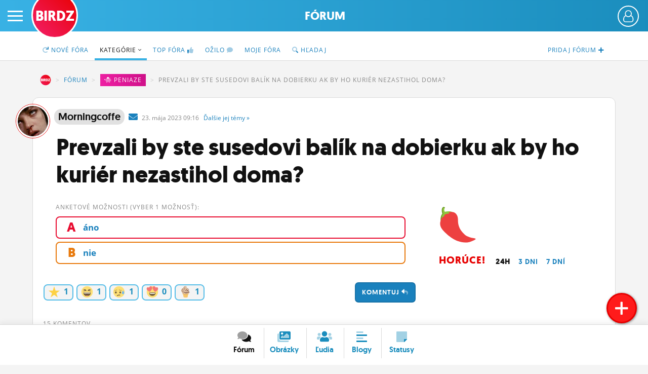

--- FILE ---
content_type: text/html; charset=UTF-8
request_url: http://www.birdz.sk/forum/prevzali-by-ste-susedovi-balik-na-dobierku-ak-by-ho-kurier-nezastihol-doma/196377-tema.html
body_size: 13664
content:
<!DOCTYPE html>
<html lang="sk">
<head>
    <meta charset="utf-8">
    <meta http-equiv="X-UA-Compatible" content="IE=edge">
    <meta name="viewport" content="width=device-width, initial-scale=1.0, maximum-scale=1.0, user-scalable=no">
    <title>Prevzali by ste susedovi balík na dobierku ak by ho kuriér nezastihol doma? - BIRDZ</title>
    <link rel="apple-touch-icon" sizes="57x57" href="/static/icons/apple-icon-57x57.png">
	<link rel="apple-touch-icon" sizes="60x60" href="/static/icons/apple-icon-60x60.png">
	<link rel="apple-touch-icon" sizes="72x72" href="/static/icons/apple-icon-72x72.png">
	<link rel="apple-touch-icon" sizes="76x76" href="/static/icons/apple-icon-76x76.png">
	<link rel="apple-touch-icon" sizes="114x114" href="/static/icons/apple-icon-114x114.png">
	<link rel="apple-touch-icon" sizes="120x120" href="/static/icons/apple-icon-120x120.png">
	<link rel="apple-touch-icon" sizes="144x144" href="/static/icons/apple-icon-144x144.png">
	<link rel="apple-touch-icon" sizes="152x152" href="/static/icons/apple-icon-152x152.png">
	<link rel="apple-touch-icon" sizes="180x180" href="/static/icons/apple-icon-180x180.png">
	<link rel="icon" type="image/png" sizes="192x192"  href="/static/icons/android-icon-192x192.png">
	<link rel="icon" type="image/png" sizes="32x32" href="/static/icons/favicon-32x32.png">
	<link rel="icon" type="image/png" sizes="96x96" href="/static/icons/favicon-96x96.png">
	<link rel="icon" type="image/png" sizes="16x16" href="/static/icons/favicon-16x16.png">
	<link rel="manifest" href="/manifest.json">
	<meta name="msapplication-TileColor" content="#ffffff">
	<meta name="msapplication-TileImage" content="/static/icons/ms-icon-144x144.png">
	<meta name="theme-color" content="#ffffff">
    <meta name="application-name" content="BIRDZ">
 <link rel="stylesheet" href="/static/css/b2020.css?v=20220224_1202"><!--	<link rel="stylesheet" href="/static/css/b2020.css?v=20220224_1202">-->
	<link rel="stylesheet" href="/static/e1/css/emojione-awesome.css">
	<link rel="stylesheet" href="//cdnjs.cloudflare.com/ajax/libs/animate.css/3.5.2/animate.min.css">
    <link rel="stylesheet" href="//brick.a.ssl.fastly.net/Open+Sans:300,400,700">	
	<link rel="stylesheet" href="https://pro.fontawesome.com/releases/v5.11.2/css/all.css" integrity="sha384-zrnmn8R8KkWl12rAZFt4yKjxplaDaT7/EUkKm7AovijfrQItFWR7O/JJn4DAa/gx" crossorigin="anonymous">  
	<script	src="//code.jquery.com/jquery-3.1.1.min.js" integrity="sha256-hVVnYaiADRTO2PzUGmuLJr8BLUSjGIZsDYGmIJLv2b8=" crossorigin="anonymous"></script>
	
	
	
	<script type="text/javascript">
		window.didomiConfig={app:{logoUrl:'https://www.birdz.sk/static/logo/logo-male.png'},theme:{color:'#4c98c6',linkColor:'#eb0b25'}};
		window.gdprAppliesGlobally=true;(function(){function a(e){if(!window.frames[e]){if(document.body&&document.body.firstChild){var t=document.body;var n=document.createElement("iframe");n.style.display="none";n.name=e;n.title=e;t.insertBefore(n,t.firstChild)}
else{setTimeout(function(){a(e)},5)}}}function e(n,r,o,c,s){function e(e,t,n,a){if(typeof n!=="function"){return}if(!window[r]){window[r]=[]}var i=false;if(s){i=s(e,t,n)}if(!i){window[r].push({command:e,parameter:t,callback:n,version:a})}}e.stub=true;function t(a){if(!window[n]||window[n].stub!==true){return}if(!a.data){return}
var i=typeof a.data==="string";var e;try{e=i?JSON.parse(a.data):a.data}catch(t){return}if(e[o]){var r=e[o];window[n](r.command,r.parameter,function(e,t){var n={};n[c]={returnValue:e,success:t,callId:r.callId};a.source.postMessage(i?JSON.stringify(n):n,"*")},r.version)}}
if(typeof window[n]!=="function"){window[n]=e;if(window.addEventListener){window.addEventListener("message",t,false)}else{window.attachEvent("onmessage",t)}}}e("__tcfapi","__tcfapiBuffer","__tcfapiCall","__tcfapiReturn");a("__tcfapiLocator");(function(e){
  var t=document.createElement("script");t.id="spcloader";t.type="text/javascript";t.async=true;t.src="https://sdk.privacy-center.org/"+e+"/loader.js?target="+document.location.hostname;t.charset="utf-8";var n=document.getElementsByTagName("script")[0];n.parentNode.insertBefore(t,n)})("3247b01c-86d7-4390-a7ac-9f5e09b2e1bd")})();</script>
	
	
	
	
	
	<script src="/static/js/bootstrap.min.js"></script>
	<script src="/static/js/main.js?v=20220224_1202"></script>		
	<link rel="stylesheet" href="/static/plugins/swiper/swiper-bundle.min.css">
	<script src="/static/plugins/swiper/swiper-bundle.min.js"></script>		
	

	<script src="//g.pravda.sk/kreativy/script/googlefc.js?v=20210129" type="application/javascript"></script>
	
	
	
	
	
	<!--[if lt IE 9]>
	<script src="https://cdnjs.cloudflare.com/ajax/libs/html5shiv/3.6.2/html5shiv.js"></script>
	<![endif]-->
</head>

<body>
    <div class="wrapper">

        <div class="sidebar-wrapper">
            <ul class="sidebar-nav">
                <li class="sidebar-search">
                	<form method="get" action="/vyhladavac/" class="search-form">
	                	<input name="query" type="search" placeholder="Hľadaj na BIRDZ" class="search-query">
	                	<button class="search-button"><span class="fas fa-search"> </span></button>
                	</form>                
                </li>
                <li id="sidebar-avatar" class="sidebar-avatar"><a href="/login/" class="sidebar-avatar-img avatar-none">
	                        <img src="/static/img/00.png" alt="neprihlásený" class="sidebar-avatar-img avatar-none">
	                    </a>
	                    <a href="/login/" class="btn btn-primary btn-login-left">Prihlás sa</a></li>
                <!--<li id="sidebar-avatar" class="sidebar-avatar"><a href="/login/" class="sidebar-avatar-img avatar-none"><img src="/static/img/0.png" alt="none" class="sidebar-avatar-img avatar-none"></a></li>-->
                <li><a href="/">Činžiak <span class="fad fa-home"></span></a></li>
                <li><a href="/forum/">Fórum</a></li>
                <li><a href="/nastenka/">Statusy</a></li>
                <li><a href="/blogy/">Blogy</a></li>
                <!--<li><a href="/casak/">Časák</a></li>-->
                <li><a href="/fotky/">Obrázky</a></li>
                <li><a href="/ludia/">Ľudia</a></li>
                <li><a href="/profil/">Môj profil</a></li>
                <li><a href="/nastavenia/">Nastavenia</a></li>
                <li><a href="#" class="roleta">Roleta</a></li>
                <li class="sidebar-logout"><a href="/logout/"><span class="fad fa-sign-out"></span></a></li>
            </ul>
        </div>

        <div id="page" class="page-content-wrapper bg-forum-content">
	    <div id="header-fixable" class="header-fixable">     
	        <header id="header" class="header">
		        
		        <div class="header-main">
			        <button type="button" id="menu-toggle" class="hamburger is-closed" data-toggle="offcanvas">
	                	<span class="hamb-top"></span>
						<span class="hamb-middle"></span>
						<span class="hamb-bottom"></span>
					</button>
										<span class="button button-set button-more" href="#"><span class="header_user_avatar"><a href="/login/" class="sidebar-avatar-img avatar-none"><img src="/static/img/empty-avatar-.png" alt="neprihlásený" class="sidebar-avatar-img avatar-none"></a></span></span>					<div class="div-more header_user_menu">						<ul>						<li><a href="/login/"><span class="fala"><span class="fad fa-sign-in"></span></span> <em>Prihlásiť sa</em></a></li>						<li><a href="/registracia/" title="Registrácia"><span class="fala"><span class="fad fa-user-plus"></span></span> <em>Registrácia</em></a></li>						<li><a href="/info/" title="O BIRDZi"><span class="fala"><span class="fad fa-info"></span></span> <em>O BIRDZi</em></a></li>						<li><a href="/info/kontakty" title="Kontakt"><span class="fala"><span class="fad fa-phone"></span></span> <em>Kontakt</em></a></li>						</ul>					</div>					
					
											<div class="logos ">
						 						<a href="/" class="birdz-logo" title="BIRDZ">BIRDZ</a>&nbsp;<a href="/forum/" class="section-logo" title="Sekcia Fórum">Fórum</a>						
						</div>
					
											
		        </div>
	        </header>
	    </div>	    					<header class="subnav-header">
						<div class="container container-fluid">
							<nav>
								<ul class="nav nav-tabs">
									
									<li class="pull-right"><a href="/pridaj/nove-forum/"><span class="hidden-xxs">Pridaj </span><span class="hidden-sm">fórum </span><span class="fas fa-plus"></span></a></li>
									
									<li ><a href="/forum/"><span class="fad fa-redo"></span> Nové<span class="hidden-xs"> fóra</span></a></li> 
									
									
									<li  class="active"><a href="/forum/kategorie/">Kategórie&nbsp;<span class="fal fa-angle-down"></span></a></li>
									<li ><a href="/forum/horuce-temy/">TOP<span class="hidden-xs"> fóra</span> <span class="fad fa-thumbs-up"></span></a></li>
									
									
									<li ><a href="/forum/kde-sa-diskutuje/">Ožilo <span class="fad fa-comment"></span></a></li>
									
									
									<li class="hidden-xs "><a href="/forum/autor/">Moje fóra</a></li>
									<li class=""><a href="/vyhladavac/temy/"><span class="fad fa-search"></span><span class="hidden-sm"> Hľadaj</span></a></li>
									
								</ul> 
							</nav>
						</div>
					</header>

		            <main class="main-container container container-fluid">	         
	        	
	        	
               
                <div class="bc">
		         	
		        	<ol class="breadcrumb">
					  <li class="bread-birdz breadcrumb-item"><a href="/">BIRDZ</a></li>
					  <li class="breadcrumb-item"><a href="/forum/">Fórum</a></li>
					  <li class="breadcrumb-item hidden-xs"><a href="/forum/kategoria/peniaze" class="cat cat12 d-inline"><span class="fad fa-piggy-bank"></span>&nbsp;<u>Peniaze</u></a></li>
					  <li class="breadcrumb-item active hidden-xs">Prevzali by ste susedovi balík na dobierku ak by ho kuriér nezastihol doma?</li>
					</ol>
							
	        	</div>
	        						
	        	
                <div class="article container-page article-content listing-articlepage row">
                
 					
 					<header class="content-header ctg"> <!--cat cat12-->
						<div class=" clearfix">
												                
							<div class="content-avatar hidden-xs avatar-girl"><a href="/morningcoffe/profil"><img src="/uploads/4f/73/b316a5c66c774bd0a8f6d4963c53c294.jpg.200x200_q85_crop.jpg" alt="morningcoffe fotka" class="content-avatar avatar-girl"></a></div>
							
							
							   	
				                	<a href="/morningcoffe" class="content-nick-link  article-nick-author-girl" title="autorka diskusie"><strong>Morningcoffe</strong></a>&nbsp; 
				                	
				                	<a href="/ts/konverzacia/morningcoffe" class="private-msg"><i class="fas fa-envelope"> </i></a>&nbsp;

				                	
				                	<span class="date" title="23.5.2023 09:16">23. <i class="no-italic visible-xs-inline">5.</i><i class="no-italic hidden-xs">mája</i> 2023 09:16 &nbsp; 
				                	
				                	
				                	
				                	<a href="/morningcoffe/diskusie/" class="dalsie hidden-xs">Ďalšie <span class="hidden-md">jej</span><span class="hidden-sm"> témy</span> &raquo;</a></span>
							
							<h1 class="article-title tt">Prevzali by ste susedovi balík na dobierku ak by ho kuriér nezastihol doma?</h1>
							
							
														<div class="discard">
														</div>
							
							
						</div>
						<!--<span class="paper-shadow"></span>-->
					</header>
                
                    
                <div class="sidebar col-lg-15">
                    <div class="sidebar-main col-lg-10 col-md-10">

						<div class="summary-text"><h3 class="subnav-title">Anketové možnosti (vyber 1 možnosť):</h3><div class="vote_questions"><a href="javascript:return false;" class="nckl vote vote1 votechoice" choice="2692311" rel="noindex"><em>A</em> <span>áno</span></a><a href="javascript:return false;" class="nckl vote vote2 votechoice" choice="2692312" rel="noindex"><em>B</em> <span>nie</span></a></div><div class="spinner spinnervote" style="display:none;margin:18px auto 22px auto;"><div class="bounce1"></div><div class="bounce2"></div><div class="bounce3"></div><span class="small" style="color:#ababab;line-height:1.2em">Ukladám hlas...</span></div></div>						<span class="btn btn-primary pull-right reaguj pointer nckl" title="Zareaguj">Komentuj <span class="fad fa-reply"></span></span>						
						<div class="likebuttons">
														<a href="/login/" class="likebutton" title="Dobrá téma!" rel="nofollow"><span class="e1a-star e1a-lg"> </span> <b>1</b></a>
						<a href="/login/" class="likebutton" title="Pobavilo!"><span class="e1a-laughing e1a-lg"> </span> <b>1</b></a>
						<a href="/login/" class="likebutton" title="Smutné!"><span class="e1a-disappointed_relieved e1a-lg"> </span> <b>1</b></a>
						<a href="/login/" class="likebutton" title="Love!"><span class="e1a-heart_eyes e1a-lg"> </span> <b>0</b></a>
						<a href="/login/" class="likebutton" title="Poďme na zmrzlinu!"><span class="e1a-icecream e1a-lg"> </span> <b>1</b></a>
												</div>
						
						<div class="clearfix"> </div>
							
                        <div class="article-text">
	                        
				                	
				                	
								
					<div class="comments">			
		            <h3 class="subnav-title">15 komentov</h3>						
					                
	                		<a name="koment1"></a>
	                		<div class="comment-box">
								
								<em class="comment-id">
								<span class="pointer nckl" title="Zareaguj">1&nbsp;<span class="fad fa-reply"></span></span>								</em>
			                	<div class="article-nick">
				                	<div class="article-avatar avatar-girl"><a href="/morningcoffe/profil"><img src="/static/img/00.png" data-src="/uploads/4f/73/b316a5c66c774bd0a8f6d4963c53c294.jpg.200x200_q85_crop.jpg" alt="morningcoffe fotka" class="lazyload article-avatar avatar-girl"></a></div>
				                	<a href="/morningcoffe" class="article-nick-link article-nick-author-girl" title="autorka diskusie"><strong>morningcoffe</strong></a>&nbsp;
					               
					               	<!--<a href="/ts/konverzacia/" class="private-msg"><i class="fas fa-envelope"> </i></a>&nbsp;-->
					               <span class="date" title="23.5.2023 09:19">23. <i class="no-italic visible-xs-inline">5.</i><i class="no-italic hidden-xs">mája</i> 2023 09:19</span>
					               

				                	
					               </div>
								<div class="comment-text">proste situácia, príde kuriér k susedovi, vy ste náhodou pred domov, sused nie je doma, a má zaplatiť čo ja viem, povedzme že tak do stovky<br />
<br />
prevzali by ste mu balík dopredu?</div>
								<div class="clearfix"></div>
							</div>
												
					                
	                		<a name="koment2"></a>
	                		<div class="comment-box">
								
								<em class="comment-id">
								<span class="pointer nckl" title="Zareaguj">2&nbsp;<span class="fad fa-reply"></span></span>								</em>
			                	<div class="article-nick">
				                	<div class="article-avatar avatar-girl"><a href="/freyaa/profil"><img src="/static/img/00.png" data-src="/uploads/_avatar/fr/aa/freyaa_2022-30-01-14-38-59_204c5a839991.jpg.200x200_q85_crop.jpg" alt="freyaa fotka" class="lazyload article-avatar avatar-girl"></a></div>
				                	<a href="/freyaa" class="article-nick-link"><strong>freyaa</strong></a>&nbsp;
					               
					               	<!--<a href="/ts/konverzacia/" class="private-msg"><i class="fas fa-envelope"> </i></a>&nbsp;-->
					               <span class="date" title="23.5.2023 09:43">23. <i class="no-italic visible-xs-inline">5.</i><i class="no-italic hidden-xs">mája</i> 2023 09:43</span>
					               

				                	
					               </div>
								<div class="comment-text">Nepoznam susedov ani po mene, tak urcite by som za nich neplatila ich baliky. Mozno u rodicov jednej susedke by som to zobrala, ale tu poznam od narodenia, su s mamou kamosky, kopu veci si navzajom vybavuju, cize tam nemam problem. Ale na mojej sucasnej adrese urcite nie.</div>
								<div class="clearfix"></div>
							</div>
												
					                
	                		<a name="koment3"></a>
	                		<div class="comment-box">
								
								<em class="comment-id">
								<span class="pointer nckl" title="Zareaguj">3&nbsp;<span class="fad fa-reply"></span></span>								</em>
			                	<div class="article-nick">
				                	<div class="article-avatar avatar-girl"><a href="/11monika11/profil"><img src="/static/img/00.png" data-src="/uploads/_avatar/11/11/11monika11_2022-28-09-22-23-48_9dd0740b1ded.jpg.200x200_q85_crop.jpg" alt="11monika11 fotka" class="lazyload article-avatar avatar-girl"></a></div>
				                	<a href="/11monika11" class="article-nick-link"><strong>11monika11</strong></a>&nbsp;
					               
					               	<!--<a href="/ts/konverzacia/" class="private-msg"><i class="fas fa-envelope"> </i></a>&nbsp;-->
					               <span class="date" title="23.5.2023 09:43">23. <i class="no-italic visible-xs-inline">5.</i><i class="no-italic hidden-xs">mája</i> 2023 09:43</span>
					               

				                	
					               </div>
								<div class="comment-text">Ak by ma o to nepoziadal a nedal by mi peniaze popredu tak absolutne nie. Mala by som s tym asi problem aj keby sa nic neplatilo. Ak o tom dopredu neviem, nie som s nim dohodnuta, tak proste nie.</div>
								<div class="clearfix"></div>
							</div>
												
					                
	                		<a name="koment4"></a>
	                		<div class="comment-box">
								
								<em class="comment-id">
								<span class="pointer nckl" title="Zareaguj">4&nbsp;<span class="fad fa-reply"></span></span>								</em>
			                	<div class="article-nick">
				                	<div class="article-avatar avatar-girl"><a href="/freyaa/profil"><img src="/static/img/00.png" data-src="/uploads/_avatar/fr/aa/freyaa_2022-30-01-14-38-59_204c5a839991.jpg.200x200_q85_crop.jpg" alt="freyaa fotka" class="lazyload article-avatar avatar-girl"></a></div>
				                	<a href="/freyaa" class="article-nick-link"><strong>freyaa</strong></a>&nbsp;
					               
					               	<!--<a href="/ts/konverzacia/" class="private-msg"><i class="fas fa-envelope"> </i></a>&nbsp;-->
					               <span class="date" title="23.5.2023 09:45">23. <i class="no-italic visible-xs-inline">5.</i><i class="no-italic hidden-xs">mája</i> 2023 09:45</span>
					               

				                	
					               </div>
								<div class="comment-text">A vsak ti kurieri ani nechodia do brany a nezvonia, len volaju na telefon priamo adresatovi, takze ani by taka situacia asi nenastala  <i class="e1a-wink e1a-lg"> </i> </div>
								<div class="clearfix"></div>
							</div>
												
					                
	                		<a name="koment5"></a>
	                		<div class="comment-box">
								
								<em class="comment-id">
								<span class="pointer nckl" title="Zareaguj">5&nbsp;<span class="fad fa-reply"></span></span>								</em>
			                	<div class="article-nick">
				                	<div class="article-avatar avatar-girl"><a href="/lenkaska1/profil"><img src="/static/img/00.png" data-src="/uploads/_avatar/le/a1/lenkaska1_2022-24-10-20-52-38_92a31be04086.jpg.200x200_q85_crop.jpg" alt="lenkaska1 fotka" class="lazyload article-avatar avatar-girl"></a></div>
				                	<a href="/lenkaska1" class="article-nick-link"><strong>lenkaska1</strong></a>&nbsp;
					               
					               	<!--<a href="/ts/konverzacia/" class="private-msg"><i class="fas fa-envelope"> </i></a>&nbsp;-->
					               <span class="date" title="23.5.2023 12:22">23. <i class="no-italic visible-xs-inline">5.</i><i class="no-italic hidden-xs">mája</i> 2023 12:22</span>
					               

				                	
					               </div>
								<div class="comment-text">Ak by mi o tom nepovedal tak nie... ved možno ho ani nechce prevziat, lebo si to medzicasom rozmyslel..</div>
								<div class="clearfix"></div>
							</div>
												
					                
	                		<a name="koment6"></a>
	                		<div class="comment-box">
								
								<em class="comment-id">
								<span class="pointer nckl" title="Zareaguj">6&nbsp;<span class="fad fa-reply"></span></span>								</em>
			                	<div class="article-nick">
				                	<div class="article-avatar avatar-girl"><a href="/riddiculus/profil"><img src="/static/img/00.png" data-src="/uploads/_avatar/ri/us/riddiculus_2022-19-01-14-49-12_0451670f3e22.jpg.200x200_q85_crop.jpg" alt="riddiculus fotka" class="lazyload article-avatar avatar-girl"></a></div>
				                	<a href="/riddiculus" class="article-nick-link"><strong>riddiculus</strong></a>&nbsp;
					               
					               	<!--<a href="/ts/konverzacia/" class="private-msg"><i class="fas fa-envelope"> </i></a>&nbsp;-->
					               <span class="date" title="23.5.2023 13:52">23. <i class="no-italic visible-xs-inline">5.</i><i class="no-italic hidden-xs">mája</i> 2023 13:52</span>
					               

				                	
					               </div>
								<div class="comment-text">Jaj, som nepozorná a nejako som vytesnila z otázky „na dobierku“. To nie. <br />
<br />
Ale pár rokov dozadu sa mi stalo, že volal kuriér, že mi nesie niečo na dobierku v hodnote nejakých 32€. Ja som nevedela, čo to je, ani nikto koho poznám a dodnes to je záhadou. Bežne si spomeniem niekedy neskôr, ale toto nič. A nikto sa nehlásil...<br />
<br />
Pardon za nevyžiadaný príbeh bez pointy, ktorý nie je ani vtipný, ani poučný...</div>
								<div class="clearfix"></div>
							</div>
												
					                
	                		<a name="koment7"></a>
	                		<div class="comment-box">
								
								<em class="comment-id">
								<span class="pointer nckl" title="Zareaguj">7&nbsp;<span class="fad fa-reply"></span></span>								</em>
			                	<div class="article-nick">
				                	<div class="article-avatar avatar-girl"><a href="/morningcoffe/profil"><img src="/static/img/00.png" data-src="/uploads/4f/73/b316a5c66c774bd0a8f6d4963c53c294.jpg.200x200_q85_crop.jpg" alt="morningcoffe fotka" class="lazyload article-avatar avatar-girl"></a></div>
				                	<a href="/morningcoffe" class="article-nick-link article-nick-author-girl" title="autorka diskusie"><strong>morningcoffe</strong></a>&nbsp;
					               
					               	<!--<a href="/ts/konverzacia/" class="private-msg"><i class="fas fa-envelope"> </i></a>&nbsp;-->
					               <span class="date" title="23.5.2023 15:33">23. <i class="no-italic visible-xs-inline">5.</i><i class="no-italic hidden-xs">mája</i> 2023 15:33</span>
					               

				                	
					               </div>
								<div class="comment-text"><a href="/lenkaska1/"><b class="mention">@lenkaska1</b></a>  aha, toto je dobrá poznámka, to mi nenapadlo<br />
<br />
babka tak dnes prebrala susede ktorá bola v obchode, ale tak na dedine kde majú susedia dobré vzťahy je to asi iné než v meste</div>
								<div class="clearfix"></div>
							</div>
												
					                
	                		<a name="koment8"></a>
	                		<div class="comment-box">
								
								<em class="comment-id">
								<span class="pointer nckl" title="Zareaguj">8&nbsp;<span class="fad fa-reply"></span></span>								</em>
			                	<div class="article-nick">
				                	<div class="article-avatar avatar-girl"><a href="/9nikuska9/profil"><img src="/static/img/00.png" data-src="/uploads/_avatar/9n/a9/9nikuska9_2023-23-01-17-45-53_a16f9b19f0fa.jpg.200x200_q85_crop.jpg" alt="9nikuska9 fotka" class="lazyload article-avatar avatar-girl"></a></div>
				                	<a href="/9nikuska9" class="article-nick-link"><strong>9nikuska9</strong></a>&nbsp;
					               
					               	<!--<a href="/ts/konverzacia/" class="private-msg"><i class="fas fa-envelope"> </i></a>&nbsp;-->
					               <span class="date" title="23.5.2023 18:21">23. <i class="no-italic visible-xs-inline">5.</i><i class="no-italic hidden-xs">mája</i> 2023 18:21</span>
					               

				                	
					               </div>
								<div class="comment-text">Ja nabudúce už neotvorím ani keď u mňa bude niekto klopať</div>
								<div class="clearfix"></div>
							</div>
												
					                
	                		<a name="koment9"></a>
	                		<div class="comment-box">
								
								<em class="comment-id">
								<span class="pointer nckl" title="Zareaguj">9&nbsp;<span class="fad fa-reply"></span></span>								</em>
			                	<div class="article-nick">
				                	<div class="article-avatar avatar-girl"><a href="/hellium/profil"><img src="/static/img/00.png" data-src="/uploads/_avatar/he/um/hellium_2022-6-08-23-12-42_e313001140bf.jpg.200x200_q85_crop.jpg" alt="hellium fotka" class="lazyload article-avatar avatar-girl"></a></div>
				                	<a href="/hellium" class="article-nick-link"><strong>hellium</strong></a>&nbsp;
					               
					               	<!--<a href="/ts/konverzacia/" class="private-msg"><i class="fas fa-envelope"> </i></a>&nbsp;-->
					               <span class="date" title="23.5.2023 21:15">23. <i class="no-italic visible-xs-inline">5.</i><i class="no-italic hidden-xs">mája</i> 2023 21:15</span>
					               

				                	
					               </div>
								<div class="comment-text">Jaj, som nečítala prvý koment - ak by ma o to vopred nepožiadal, tak nie. Lebo to môže byť nejaká habaďúra ako pamätné medaily, bambusové ponožky alebo neviem čo. Ak by došiel kuriér a sused z bytu od nás naproti alebo z bytu nad nami by mi zavolal, nech to zaplatím a prevezmem, tak by som to zaplatila, lebo máme dobré vzťahy. Ak by mi hocijaký sused dal vopred na to peniaze a poprosil o prevzatie, tak s tým nemám problém (jedine ten, že s malým dieťaťom je to trošku ťažšie len tak kedykoľvek zbehnúť dole po balík). Preto uctievam balíkoboxy a zásielkovne.  <i class="e1a-heart e1a-lg"> </i> </div>
								<div class="clearfix"></div>
							</div>
												
					                
	                		<a name="koment10"></a>
	                		<div class="comment-box">
								
								<em class="comment-id">
								<span class="pointer nckl" title="Zareaguj">10&nbsp;<span class="fad fa-reply"></span></span>								</em>
			                	<div class="article-nick">
				                	<div class="article-avatar avatar-boy"><a href="/dezolat/profil"><img src="/static/img/00.png" data-src="/uploads/e3/fa/e64295333f3f4e1bbf400eef6293c8d3.jpg.200x200_q85_crop.jpg" alt="dezolat fotka" class="lazyload article-avatar avatar-boy"></a></div>
				                	<a href="/dezolat" class="article-nick-link"><strong>dezolat</strong></a>&nbsp;
					               
					               	<!--<a href="/ts/konverzacia/" class="private-msg"><i class="fas fa-envelope"> </i></a>&nbsp;-->
					               <span class="date" title="24.5.2023 18:09">24. <i class="no-italic visible-xs-inline">5.</i><i class="no-italic hidden-xs">mája</i> 2023 18:09</span>
					               

				                	
					               </div>
								<div class="comment-text">Keby som s nim bol dohodnuty tak ano inak nie.</div>
								<div class="clearfix"></div>
							</div>
												
					                
	                		<a name="koment11"></a>
	                		<div class="comment-box">
								
								<em class="comment-id">
								<span class="pointer nckl" title="Zareaguj">11&nbsp;<span class="fad fa-reply"></span></span>								</em>
			                	<div class="article-nick">
				                	<div class="article-avatar avatar-boy"><a href="/vreskot000/profil"><img src="/static/img/00.png" data-src="/uploads/_avatar/vr/00/vreskot000_2025-20-03-18-09-08_e1ea87eea1b9.jpg.200x200_q85_crop.jpg" alt="vreskot000 fotka" class="lazyload article-avatar avatar-boy"></a></div>
				                	<a href="/vreskot000" class="article-nick-link"><strong>vreskot000</strong></a>&nbsp;
					               
					               	<!--<a href="/ts/konverzacia/" class="private-msg"><i class="fas fa-envelope"> </i></a>&nbsp;-->
					               <span class="date" title="24.5.2023 20:38">24. <i class="no-italic visible-xs-inline">5.</i><i class="no-italic hidden-xs">mája</i> 2023 20:38</span>
					               

				                	
					               </div>
								<div class="comment-text">pravdaže, hocikedy, normalna vec</div>
								<div class="clearfix"></div>
							</div>
												
					                
	                		<a name="koment12"></a>
	                		<div class="comment-box">
								
								<em class="comment-id">
								<span class="pointer nckl" title="Zareaguj">12&nbsp;<span class="fad fa-reply"></span></span>								</em>
			                	<div class="article-nick">
				                	<div class="article-avatar avatar-girl"><a href="/mayben/profil"><img src="/static/img/00.png" data-src="/uploads/_avatar/ma/en/mayben_2023-11-06-10-31-05_381df85cb306.jpg.200x200_q85_crop.jpg" alt="mayben fotka" class="lazyload article-avatar avatar-girl"></a></div>
				                	<a href="/mayben" class="article-nick-link"><strong>mayben</strong></a>&nbsp;
					               
					               	<!--<a href="/ts/konverzacia/" class="private-msg"><i class="fas fa-envelope"> </i></a>&nbsp;-->
					               <span class="date" title="27.5.2023 14:28">27. <i class="no-italic visible-xs-inline">5.</i><i class="no-italic hidden-xs">mája</i> 2023 14:28</span>
					               

				                	
					               </div>
								<div class="comment-text"><a href="#koment1" title="Preskoč na koment">@1</a>  jáj.. Tak nie  <i class="e1a-smiley e1a-lg"> </i> </div>
								<div class="clearfix"></div>
							</div>
												
					                
	                		<a name="koment13"></a>
	                		<div class="comment-box">
								
								<em class="comment-id">
								<span class="pointer nckl" title="Zareaguj">13&nbsp;<span class="fad fa-reply"></span></span>								</em>
			                	<div class="article-nick">
				                	<div class="article-avatar avatar-girl"><a href="/tequila/profil"><img src="/static/img/00.png" data-src="/uploads/_avatar/te/la/tequila_2025-26-03-23-29-03_d57baff9cc97.jpg.200x200_q85_crop.jpg" alt="tequila fotka" class="lazyload article-avatar avatar-girl"></a></div>
				                	<a href="/tequila" class="article-nick-link"><strong>tequila</strong></a>&nbsp;
					               
					               	<!--<a href="/ts/konverzacia/" class="private-msg"><i class="fas fa-envelope"> </i></a>&nbsp;-->
					               <span class="date" title="23.5.2025 15:39">23. <i class="no-italic visible-xs-inline">5.</i><i class="no-italic hidden-xs">mája</i> 2025 15:39</span>
					               

				                	
					               </div>
								<div class="comment-text">preco by som to, preboha, robil <i class="e1a-smiley e1a-lg"> </i> </div>
								<div class="clearfix"></div>
							</div>
												
					                
	                		<a name="koment14"></a>
	                		<div class="comment-box">
								
								<em class="comment-id">
								<span class="pointer nckl" title="Zareaguj">14&nbsp;<span class="fad fa-reply"></span></span>								</em>
			                	<div class="article-nick">
				                	<div class="article-avatar avatar-boy"><a href="/dalsinovynick/profil"><img src="/static/img/00.png" data-src="/static/img/avatar_boy_D.png" alt="dalsinovynick fotka" class="lazyload article-avatar avatar-boy"></a></div>
				                	<a href="/dalsinovynick" class="article-nick-link"><strong>dalsinovynick</strong></a>&nbsp;
					               
					               	<!--<a href="/ts/konverzacia/" class="private-msg"><i class="fas fa-envelope"> </i></a>&nbsp;-->
					               <span class="date" title="24.5.2025 08:00">24. <i class="no-italic visible-xs-inline">5.</i><i class="no-italic hidden-xs">mája</i> 2025 08:00</span>
					               

				                	
					               </div>
								<div class="comment-text">Áno, so susedmi hneď vedľa máme taký vzťah, že bežné si preberáme kuriérov a občas sa stane že aj na dobierku. Buď si dáme peniaze dopredu, ale už sa aj stalo že sme to zaplatili, keď boli nečakane u lekára.</div>
								<div class="clearfix"></div>
							</div>
												
					                
	                		<a name="koment15"></a>
	                		<div class="comment-box">
								
								<em class="comment-id">
								<span class="pointer nckl" title="Zareaguj">15&nbsp;<span class="fad fa-reply"></span></span>								</em>
			                	<div class="article-nick">
				                	<div class="article-avatar avatar-boy"><a href="/vreskot000/profil"><img src="/static/img/00.png" data-src="/uploads/_avatar/vr/00/vreskot000_2025-20-03-18-09-08_e1ea87eea1b9.jpg.200x200_q85_crop.jpg" alt="vreskot000 fotka" class="lazyload article-avatar avatar-boy"></a></div>
				                	<a href="/vreskot000" class="article-nick-link"><strong>vreskot000</strong></a>&nbsp;
					               
					               	<!--<a href="/ts/konverzacia/" class="private-msg"><i class="fas fa-envelope"> </i></a>&nbsp;-->
					               <span class="date" title="25.5.2025 14:04">25. <i class="no-italic visible-xs-inline">5.</i><i class="no-italic hidden-xs">mája</i> 2025 14:04</span>
					               

				                	
					               </div>
								<div class="comment-text">pravdaže. ked si kupujem hokejové dresy, riešim to len cez suseda. mam ich 25 kusov. všetky išli cez neho. normalne mu poviem, že príde ti pošta moja, dal som to na tvoje meno, prevezmi to, pride to ako dobierka, vyplať to prosím ťa, potom pridem k tebe večerom (po práci, lebo vtedy ked behá poštár som v praci, nie doma) a potom ti dam peniaze. robíme to takto vyše roka, a všetko v poriadku.</div>
								<div class="clearfix"></div>
							</div>
												
								
<a name="commentform"></a>
<div class="ncb nckl clearfix">
	<div class="ncb-avatar "> 
		<div class="article-avatar"><img src="/static/img/00.png" class="article-avatar"></div>
	</div>
	<div class="ncb-text"> 
		<div class="new-comment fake-new-comment">Napíš svoj komentár</div>
		<button class="btn btn-primary pull-right"><span class="fad fa-send"></span>&nbsp;Pridaj<span class="kom">&nbsp;koment</span></button>							
	</div>
</div>
<script type="text/javascript">		        
$('.nckl').click(function() {
    $(".dimscreen").fadeIn();
    $("#login-box").removeClass('bounceOutUp'); 
    $("#logged").load( "/ajax/login");
    $('#login-box').addClass('animated bounceInDown');
    $( "#login-box" ).show();    
});
</script>        
        
					        
                        </div>
				
                       </div>
				
                    </div>
                    
                    <div class="sidebar-right col-lg-4 col-md-4"><!-- col-sm-6-->
	                    
	                    <div class="sidebar-right-content">
		                    
		                    
							<div class="sider sider-toplist">
			                    
			                    <i class="e1a-hot_pepper e1a-lg"></i>
			                    <ul class="sider-toplist-dates list-reset">
				                <li><h3>Horúce!</h3></li>   
			                    <li class="tt t1 selected"><a href="#">24h</a></li>
			                    <li class="tt t2"><a href="#">3 dni</a></li>
			                    <li class="tt t3"><a href="#">7 dní</a></li>
			                    </ul>
			                    
			                    <ol class="sider-list list-reset top1"></ol><ol class="sider-list list-reset top2" style="display:none"></ol><ol class="sider-list list-reset top3" style="display:none"><li class="tli1"><em>1</em> <a href="/forum/vediete-si-dennik-ak-ano-aky-koment/197351-tema.html"> Vediete si denník? Ak áno,  aký? (+koment)</a></li></ol>		                    </div>
		                    
		                    
<script type="text/javascript">
$('.t1 a').click(function() {
	$('.sider-list').fadeOut(100);
	$('.top1').fadeIn(500);
	$('.tt').removeClass('selected');
	$('.t1').addClass('selected');
	return false;
});
$('.t2 a').click(function() {
	$('.sider-list').fadeOut(100);
	$('.top2').fadeIn(500);
	$('.tt').removeClass('selected');
	$('.t2').addClass('selected');
	return false;
});
$('.t3 a').click(function() {
	$('.sider-list').fadeOut(100);
	$('.top3').fadeIn(500);
	$('.tt').removeClass('selected');
	$('.t3').addClass('selected');
	return false;
});  
</script> 	                    
		                    
		                    
		                    
	                    </div>
	                    
	                    
	                    
	                    
                    </div>
                    
                    	
                      
                </div>  
                
                
                

                    
                </div>
                

                
            </main>
            
            <main class="main-container container-fluid">
	         
                <div class="listing listing-msnr listing-forum row">

            
            
				<div class="birdz-slider col">
				    <ul class="slider-nav list-reset nav-homepagey">
	                	<li><a href="/forum/kategoria/peniaze"><h2 class="birdzrainbow h3">Peniaze riešite aj tu</h2></a></li>
	                	<li class="nav-homepage"><a class="btn btn-primary btn-xs" href="/pridaj/nove-forum/"><span class="fa fa-plus"></span><span class="text"> Pridaj</span></a></li>
	               	</ul>
                	
                	
				    <div class="list-statusy list-statusy-1">
				    <div class="swiper-container">  
					  <div class="swiper-wrapper">
					      <div class="swiper-slide"><div class="item"><a href="/forum/za-co-vsetko-si-platite-predplatne/197273-tema.html" class="text-decoration-none"><div class="slide-inside inner slide-art ctg ">				            	<b class="cat cat12 d-inline" style="transform: rotate(-7deg);"><span class="fad fa-piggy-bank"></span>&nbsp;Peniaze</b>
				            	
				            	<div class="article-text"><strong> Za čo všetko si platíte predplatné?</strong> Ja len Spotify,  Netflix a aktuálne aj YT kanál Jenny Rinn.</div><span class="paper-shadow"></span></div></a></div></div><div class="swiper-slide"><div class="item"><a href="/forum/nadcasy/197268-tema.html" class="text-decoration-none"><div class="slide-inside inner slide-art ctg ">				            	<b class="cat cat12 d-inline" style="transform: rotate(6deg);"><span class="fad fa-piggy-bank"></span>&nbsp;Peniaze</b>
				            	
				            	<div class="article-text"><strong> Nadčasy</strong> Rád robím dobrovoľne nadčasy  Nadčasy robím vtedy,  ak má o to poprosia  Nerobím nadčasy nikdy  Robím nadčasy len ak sú dobre zaplatené  Nemám možnosť robiť nadčasy  Každý mesiac odrobim niekoľko hodín nadčasov  Žijem v práci a pre prácu</div><span class="paper-shadow"></span></div></a></div></div><div class="swiper-slide"><div class="item"><a href="/forum/ryza-pre-nevestu/197138-tema.html" class="text-decoration-none"><div class="slide-inside inner slide-art ctg ">				            	<b class="cat cat12 d-inline" style="transform: rotate(-3deg);"><span class="fad fa-piggy-bank"></span>&nbsp;Peniaze</b>
				            	
				            	<div class="article-text"><strong> Ryža pre nevestu</strong> Basmati ryža  Jazmínová ryža  Arborio ryža  Červená ryža  Hnedá,  celozrnná ryža  Nišiki ryža  Ja neryžujem</div><span class="paper-shadow"></span></div></a></div></div><div class="swiper-slide"><div class="item"><a href="/forum/keby-ste-si-mohli-vo-svojom-zamestnani-vybrat-bol-by-to-/197037-tema.html" class="text-decoration-none"><div class="slide-inside inner slide-art ctg ">				            	<b class="cat cat12 d-inline" style="transform: rotate(12deg);"><span class="fad fa-piggy-bank"></span>&nbsp;Peniaze</b>
				            	
				            	<div class="article-text"><strong> Keby ste si mohli vo svojom zamestnaní vybrať,  bol by to:</strong> Štandardný 5 dňový 8 hodinový pracovný týždeň  Krátky a dlhý týždeň 12 hodín (kuk 1.  koment)</div><span class="paper-shadow"></span></div></a></div></div><div class="swiper-slide"><div class="item"><a href="/forum/kupis-slovenske-dlhopisy/197036-tema.html" class="text-decoration-none"><div class="slide-inside inner slide-art ctg ">				            	<b class="cat cat12 d-inline" style="transform: rotate(1deg);"><span class="fad fa-piggy-bank"></span>&nbsp;Peniaze</b>
				            	
				            	<div class="article-text"><strong> Kúpiš slovenské dlhopisy?</strong> áno  nie</div><span class="paper-shadow"></span></div></a></div></div><div class="swiper-slide"><div class="item"><a href="/forum/davno-sme-tu-nemali-kolko-minate-mesacne-na-jedlo-po-zdrazovani/197027-tema.html" class="text-decoration-none"><div class="slide-inside inner slide-art ctg ">				            	<b class="cat cat12 d-inline" style="transform: rotate(11deg);"><span class="fad fa-piggy-bank"></span>&nbsp;Peniaze</b>
				            	
				            	<div class="article-text"><strong> Davno sme tu nemali.  Kolko minate mesacne na jedlo po zdrazovani?</strong> Podelte sa.  Na jednu osobu.    Mne to vychadza mesacne cca 350-400€ “bezny provoz”,  bez drahych veceri v restikach samozrejme.  Nastavujete si na jedlo nejaky rozpocet,  snazite sa skrz neho “usetrit”?</div><span class="paper-shadow"></span></div></a></div></div><div class="swiper-slide"><div class="item"><a href="/forum/platite-castejsie-kartou-alebo-mobilom-hodinkami/196961-tema.html" class="text-decoration-none"><div class="slide-inside inner slide-art ctg ">				            	<b class="cat cat12 d-inline" style="transform: rotate(-6deg);"><span class="fad fa-piggy-bank"></span>&nbsp;Peniaze</b>
				            	
				            	<div class="article-text"><strong> Platíte častejšie kartou alebo mobilom/hodinkami?</strong> Kartou  Mobilom  Hodinkami</div><span class="paper-shadow"></span></div></a></div></div><div class="swiper-slide"><div class="item"><a href="/forum/zoznamka/196842-tema.html" class="text-decoration-none"><div class="slide-inside inner slide-art ctg ">				            	<b class="cat cat12 d-inline" style="transform: rotate(-4deg);"><span class="fad fa-piggy-bank"></span>&nbsp;Peniaze</b>
				            	
				            	<div class="article-text"><strong> Zoznamka</strong> Ženy,  napísali ste ako prvé niekomu po jeho "páčiš sa mi"? Muži,  napísali ste niekedy protistrane,  aj keď o sebe nemala uvedené žiadne info? Čo to bolo a ako to dopadlo?</div><span class="paper-shadow"></span></div></a></div></div><div class="swiper-slide"><div class="item"><a href="/forum/komu-tento-rok-darujete-2-tipy/196703-tema.html" class="text-decoration-none"><div class="slide-inside inner slide-art ctg ">				            	<b class="cat cat12 d-inline" style="transform: rotate(-11deg);"><span class="fad fa-piggy-bank"></span>&nbsp;Peniaze</b>
				            	
				            	<div class="article-text"><strong> Komu tento rok darujete 2% - tipy</strong> Ahoj,  tento rok prvýkrát by som chcela darovať 2 % z daní nejakému OZ.  Tým že som mimo mesta kde spadá môj daňový úrad,  ideálne by som ich poslala nikomu,  kde to pôjde hladko cez web.  Dajte mi prosím tipy kam...</div><span class="paper-shadow"></span></div></a></div></div><div class="swiper-slide"><div class="item"><a href="/forum/v-akych-bankach-mate-ucet/196646-tema.html" class="text-decoration-none"><div class="slide-inside inner slide-art ctg ">				            	<b class="cat cat12 d-inline" style="transform: rotate(5deg);"><span class="fad fa-piggy-bank"></span>&nbsp;Peniaze</b>
				            	
				            	<div class="article-text"><strong> V akých bankách máte účet?</strong> Slovenská sporiteľna  VÚB  ČSOB  Tatra banka  mBank  ING Bank  OTP Banka  Prima banka  Privatbanka  UniCredit Bank  Poštová banka  Národná banka Slovenska  Sberbank  J&T Banka  iné</div><span class="paper-shadow"></span></div></a></div></div><div class="swiper-slide"><div class="item"><a href="/forum/dochodkove-sporenie/196544-tema.html" class="text-decoration-none"><div class="slide-inside inner slide-art ctg ">				            	<b class="cat cat12 d-inline" style="transform: rotate(-6deg);"><span class="fad fa-piggy-bank"></span>&nbsp;Peniaze</b>
				            	
				            	<div class="article-text"><strong> Dôchodkové sporenie</strong> Mám len 1. pilier  Mám založený aj 2 pilier  Mám založený 1,  2 aj 3 pilier  Nie som zamestnanec ( študent,  živnostník, ..)</div><span class="paper-shadow"></span></div></a></div></div><div class="swiper-slide"><div class="item"><a href="/forum/ktory-z-magickych-programov-katariny-runa-by-si-si-vybral/196485-tema.html" class="text-decoration-none"><div class="slide-inside inner slide-art ctg ">				            	<b class="cat cat12 d-inline" style="transform: rotate(4deg);"><span class="fad fa-piggy-bank"></span>&nbsp;Peniaze</b>
				            	
				            	<div class="article-text"><strong> Ktorý z magických programov Kataríny Runa by si si vybral</strong> Kľúč k mužskej duši  Svätý grál materstva  Okamžitý ZNÁSOBOVAČ sebalásky  Cesta ženy  Moje nekonečné bohaté ja  Tajomstvo ŽENSKEJ príťažlivosti  LINGAM MASÁŽ zameraná na centrum vzrušenia muža</div><span class="paper-shadow"></span></div></a></div></div> 
						<div class="swiper-slide swiper-slide-noresize"><a class="btn btn-lg" href="/forum/kategoria/peniaze"><span class="fa fa-arrow-right"></span> Viac</a></div> 
				      </div>
				      <div class="swiper-button-prev"><div class="swiper-arrow far fa-angle-left"></div></div>
				      <div class="swiper-button-next"><div class="swiper-arrow far fa-angle-right"></div></div>
				    </div>
				    </div>
				
				  </div>
 
 
 
                </div>
            </main>
            

				 
<script type="text/javascript">        
</script>

            <footer class="footer clearfix copy">
	            <a href="https://www.birdz.sk/" class="birdz-logo birdz-logo-bottom" title="na začiatok BIRDZu">BIRDZ</a>	            
	            <nav class="footer-menu">
		            <ul>
			            <li><a href="/" title="BIRDZ"><span class="hidden-xs">BIRDZ </span><span class="fad fa-home"></span></a></li>
			            <li><a href="/info/" title="O BIRDZi">O BIRDZ<span class="hidden-xs">i</span></a></li>
			            <li><a href="/info/kontakty/" title="Kontakty">Kontakty</a></li>
			            <li><a href="javascript:Didomi.preferences.show();">Nastavenia súkromia</a></li>
			            <li><a href="/info/pravidla/" title="Pravidlá a pomienky používania, ochrana osobných údajov a iné právne veci">Pravidlá <span class="hidden-xs">používania</span></a></li>
		            </ul>
	            </nav> 
				<div class="footer-copyright">
					Copyright &copy; 2000 - 2024 <a href="//www.ourmedia.sk/" target="_blank">OUR MEDIA SR a.s.</a> a <span class="hidden-sm">jednotliví</span> autori <span class="hidden-sm">používateľského</span> obsahu. <br />
					BIRDZ.SK je portál pre tvorivých a inteligentných mladých ľudí. <span class="hidden-xs">BIRDZ&reg; je registrovaná ochranná známka.</span> 
					<span class="hidden-xs"><br />BIRDZ založil študent <a href="//www.tomasabaffy.com/" target="_blank">Tomáš</a> v roku 2000.	BIRDZ.SK&nbsp;je od&nbsp;roku&nbsp;2008 člen skupiny <a href="//www.ourmedia.sk/" target="_blank">OUR MEDIA SR a.s.</a></span>
					
					
					<br />Birdzuješ cez Chrome 131.0.0.0 na Mac OS X.
					Birdz je slovenský produkt. Vytvorené s láskou &#9829; na Slovensku. 
				</div>  
            </footer>
<script>
$(document).ready(function() {
//init_branding_toggle();  
var brand_timeout = setTimeout(init_branding_toggle, 500);
var brand_timeout2 = setTimeout(init_branding_toggle, 3000);
var brand_timeout3 = setTimeout(init_branding_toggle, 10000);
});
</script>
            		        
	        <div class="floating-button-new">
		        <a href="#" class="button-add" title="Pridaj fórum, obrázok, čokoľvek..."><span class="far fa-plus"></span></a>
				<div class="floating-buttons-add hidden">
					<div class="close-buttons-new"><span class="fas fa-times-circle"></span></div>
					<span class="subnav-title">Pridaj na BIRDZ</span>
					<ul>
						<li><a href="/pridaj/novy-blog/" title="Nový článok do tvojho verejného blogu"><span class="fad fa-align-left"></span> Nový blog</a></li>
						<li><a href="/pridaj/nove-forum/" title="Nová anketa alebo diskusia"><span class="fad fa-comments"></span> Nové fórum</a></li>
						<li><a href="/pridaj/novy-fotoalbum/" title="Nový album a obrázky"><span class="fad fa-images"></span> Nový fotoalbum</a></li>
						<li><a href="/pridaj/novy-obrazok/" title="Nový obrázok do existujúceho albumu"><span class="fad fa-file-image"></span> Nový obrázok</a></li>
						<li><a href="/pridaj/novy-status/" title="Nový status"><span class="fad fa-sticky-note"></span>  Nový status</a></li>
					</ul>
				</div>
	        </div>			
            <footer class="floating">
	            				<div class="ncb nckli">
					<div class="container">
						<a href="#" class="close close-floating"><span class="fad fa-close red"></span></a>
						<strong class="subnav-title">Pridaj komentár</strong>							
							<div class="new-comment-form">
							<div class="nc-form"> 
								<div class="ncb-ava"> 
									<div class="article-avatar"><img src="/static/img/00.png" class="article-avatar"></div>
								</div>
							
								<div class="ncb-text"> 
										<div class="new-comment fake-new-comment">Napíš svoj komentár</div>
								</div>
								
								<div class="ncb-button">
									<button class="btn btn-primary"><span class="fad fa-send"></span>&nbsp;Pridaj<span class="kom">&nbsp;koment</span></button>
								</div>
							</div>
							</div>
							
							<div class="clearfix"> </div>
		            </div>
		        </div>
<script type="text/javascript">		        
$('.nckli').click(function() {
    $(".dimscreen").fadeIn();
    $("#login-box").removeClass('bounceOutUp'); 
    $("#logged").load( "/ajax/login");
    $('#login-box').addClass('animated bounceInDown');
    $( "#login-box" ).show();    
});
</script>
<script type="text/javascript">		
$('.button-reply-main').click(function() {	

	$('.floating').addClass('floating-box');
	$('.floating .new-comment').focus();
	$('.youtube-box.minimalized').addClass('floating-box');

	$('.floating-button-reply').addClass('floating-button-moved');
	$('.floating-button-new').addClass('floating-button-moved');
	return false;
});

$('.close-floating').click(function() {	
	
	$('.floating').removeClass('floating-box');
//	$('.floating .new-comment').focus();
	$('.youtube-box.minimalized').removeClass('floating-box');

	$('.floating-button-reply').removeClass('floating-button-moved');
	$('.floating-button-new').removeClass('floating-button-moved');
	return false;
});


</script>


		                
	            <nav class="floating-menu">
		            <ul>
			            <li class="nav-forum  is-active"><a href="/forum/"><span class="fad fa-comments"></span> <i>Fórum</i></a></li>
			            <li class="nav-obrazky with-border "><a href="/obrazky/"><span class="fad fa-images"></span> <i>Obrázky</i></a></li>
			            <li class="nav-ludia with-border "><a href="/ludia/"><span class="fad fa-users"></span> <i>Ľudia</i></a></li>
			            <li class="nav-blogy hidden-xs with-border "><a href="/blogy/"><span class="fad fa-align-left"></span> <i>Blogy</i></a></li>
				        <!--<li class="nav-casak hidden-xs with-border "><a href="/casak/"><span class="fad fa-newspaper"></span> <i>Časák</i></a></li>-->
			            <li class="nav-clanky visible-xs-inline-block with-border "><a href="/blogy/"><span class="fad fa-align-left"></span> <i>Články</i></a></li>
			            <li class="nav-nastenka with-border "><a href="/nastenka/"><span class="fad fa-sticky-note"></span> <i>Statusy</i></a></li>
			        </ul>
	            </nav>
			</footer>
			<div class="dimscreen"> </div>
            <div id="login-box" class="login-box"> 
	        				<div class="login row">
						<div class="login-form">
							<form action="https://www.birdz.sk/login" class="form-login" method="post" accept-charset="utf-8">
            <input type="hidden" name="birdztoken" value="b14db3595336c43aa87bcb27044272ed" />
								<input type="hidden" name="referer" value="https://www.birdz.sk/forum/prevzali-by-ste-susedovi-balik-na-dobierku-ak-by-ho-kurier-nezastihol-doma/196377-tema.html">
								
								
								
								<div class="input-group">
									<div class="login-avatar-link">
										<img src="/static/img/00.png" alt="" class="login-avatar">
									</div>
								</div>
								<div class="input-group">
									Zadaj svoje Birdzovské meno, alebo si <a href="/registracia/">regni nové</a>
								</div>		
								<div class="input-group">
									<span class="input-group-addon"><span class="fad fa-user"></span></span>
									<input id="id_nick" type="text" class="form-control" name="nick" placeholder="Nick">
								</div>
															<div class="input-group">
									<input type="submit" class="btn btn-primary" value="Prihlásiť ma">
								</div>
								
								<div class="input-group forgotten">
									alebo 
								</div>
								
								<div class="input-group">
									<a href="https://www.birdz.sk/registracia/" class="btn btn-primary btn-join">Nová registrácia</a>
								</div>

							</form>
						</div>
						<span class="closeloginbox"><span class="fas fa-times"> </span></span>
						
			</div>
<script type="text/javascript">			
$('.closeloginbox').click(function() {
	$("#login-box").removeClass('bounceInDown'); 
	$("#login-box").addClass('animated bounceOutUp');
	$(".dimscreen").delay("slow").fadeOut(function() {
		$("#login-box").hide();
	});
	
});
</script>
<div id="logged"></div> 
            </div>
	        <div class="whitescreen"> </div>
	        <div id="report-box" class="report-box"> 
		        <div class="report-box-form">
			        							<form action="https://www.birdz.sk/ts/open-thread" class="nc-form" method="post" accept-charset="utf-8">
<input type="hidden" name="birdztoken" value="b14db3595336c43aa87bcb27044272ed" />                                 
															
								<div class="ncb-text"> 
									<strong class="h2">Nahlás adminom!</strong><br />
									<p>Ďakujeme, že pomáhaš robiť BIRDZ lepším!</p>
									<input type="hidden" name="reportdata" value="forum:topic:196377">
									<br />
									<strong class="h4">Dôvod:</strong><br />
									<input type="radio" name="reportreason" value="5" id="reason5"><label for="reason5">&nbsp;spam, reklama, komerčná kravina</label><br />
									<input type="radio" name="reportreason" value="1" id="reason1"><label for="reason1">&nbsp;péčko</label><br />
									<input type="radio" name="reportreason" value="2" id="reason2"><label for="reason2">&nbsp;nenávisť voči ľuďom či skupinám ľudí</label><br />
									
									<input type="radio" name="reportreason" value="3" id="reason3"><label for="reason3">&nbsp;potenciálny trestný čin</label><br />
									<input type="radio" name="reportreason" value="4" id="reason4"><label for="reason4">&nbsp;nelegálna aktivita (poruš. autor. práv)</label><br />
									<input type="radio" name="reportreason" value="9" id="reason9"><label for="reason9">&nbsp;iný dôvod</label><br />
									
									<br />
									<strong class="h4">Doplnenie:</strong><br />
									<textarea name="reporttext" class="new-recipient nckfi" placeholder="Čo chceš reportovať"></textarea>
										
								</div>
								
								<div class="ncb-button">
									<button class="btn btn-primary"><span class="fas fa-exclamation-triangle"></span> Pošli nahlásenie</button>
								</div>
								
								
								<span class="admin-pic"> </span>
								<span class="closeloginbox"><span class="fas fa-times-circle"></span></span>
								
							</form>
							
<script type="text/javascript">			
$('.closeloginbox').click(function() {
	$("#report-box").removeClass('bounceInDown'); 
	$("#report-box").addClass('animated bounceOutUp');
	$(".whitescreen").delay("slow").fadeOut(function() {
		$("#report-box").hide(); 
	}); 
	
});

$(document).keydown(function(e) {
    // ESCAPE key pressed
    if (e.keyCode == 27) {
    		$("#report-box").removeClass('bounceInDown'); 
			$("#report-box").addClass('animated bounceOutUp');
			$(".whitescreen").delay("slow").fadeOut(function() {
			$("#report-box").hide(); 
		}); 
    }
});


</script>		        </div>
	        </div>
</div>
</div>
<div id="roleta" class="roleta_div"><span class="roleta_info">Roleta je špeciálny inkognito mód, ktorým skryješ obsah obrazovky pred samým sebou, alebo inou osobou v tvojej izbe (napr. mama). Roletu odroluješ tak, že na ňu klikneš.</span></div>
<script defer src="/static/js/lazyload.js"></script>
<script type="text/javascript">
$(function() {
    $("img.lazy").lazyload({
        event : "sporty"
    });
});
$(window).bind("load", function() {
    var timeout = setTimeout(function() {
        $("img.lazy").trigger("sporty")
    }, 500);
});	
(function () {
var header = document.querySelector("#header");
var headroom = new Headroom(header, {
    tolerance: {
        down: 10,
        up: 20
    },
    offset: 25
	});
headroom.init();
})();

</script>
<!-- (C)2000-2014 Gemius SA - gemiusAudience / birdz.sk / forum -->
<script type="text/javascript">
<!--//--><![CDATA[//><!--
var pp_gemius_identifier = 'B3M1NOOiQaQd1iJ5UfpXQrPWLd7WXY9cR9fZuKxZxNv.77';

var pp_gemius_use_cmp = true;
var pp_gemius_cmp_timeout = 30e3;

// lines below shouldn't be edited
function gemius_pending(i) { window[i] = window[i] || function() {var x = window[i+'_pdata'] = window[i+'_pdata'] || []; x[x.length]=arguments;};};
gemius_pending('gemius_hit'); gemius_pending('gemius_event'); gemius_pending('pp_gemius_hit'); gemius_pending('pp_gemius_event');
(function(d,t) {try {var gt=d.createElement(t),s=d.getElementsByTagName(t)[0],l='http'+((location.protocol=='https:')?'s':''); gt.setAttribute('async','async');
gt.setAttribute('defer','defer'); gt.src=l+'://gask.hit.gemius.pl/xgemius.js'; s.parentNode.insertBefore(gt,s);} catch (e) {}})(document,'script');
//--><!]]>
</script>


<!-- Google tag (gtag.js) -->
<script async src="https://www.googletagmanager.com/gtag/js?id=G-BSR8F9R77T"></script>
<script>
  window.dataLayer = window.dataLayer || [];
  function gtag(){dataLayer.push(arguments);}
  gtag('js', new Date());

  gtag('config', 'G-BSR8F9R77T');
</script>

<a href="https://www.toplist.sk/" target="_top"><img src="https://toplist.sk/dot.asp?id=1022905" border="0" alt="" width="1" height="1" style="opacity: 0"/></a>

<!-- footer_default -->
<!-- monitoring is ok -->
</body>
</html>

--- FILE ---
content_type: text/css
request_url: http://www.birdz.sk/static/css/fonts/geomanist-regular/stylesheet.css
body_size: 257
content:
/* Generated by Font Squirrel (https://www.fontsquirrel.com) on October 7, 2016 */



@font-face {
    font-family: 'GeomanistRegular';
    src: url('geomanist-regular-webfont.eot');
    src: url('geomanist-regular-webfont.eot?#iefix') format('embedded-opentype'),
         url('geomanist-regular-webfont.woff2') format('woff2'),
         url('geomanist-regular-webfont.woff') format('woff'),
         url('geomanist-regular-webfont.ttf') format('truetype'),
         url('geomanist-regular-webfont.svg#geomanistregular') format('svg');
    font-weight: normal;
    font-style: normal;

}

--- FILE ---
content_type: image/svg+xml
request_url: http://www.birdz.sk/static/e1/svg/1f366.svg
body_size: 2637
content:
<svg xmlns="http://www.w3.org/2000/svg" viewBox="0 0 64 64" enable-background="new 0 0 64 64"><path d="m20.3 45.3l2.3 12.7c.1 2.8 3.9 4 10.9 4 7 0 10.8-1.2 10.9-4l2.3-12.8-26.4.1" fill="#ffc861"/><path d="m20.4 45.6c0 0 3.2 2.3 13.2 2.3 10 0 13.1-2.3 13.1-2.3h-26.3" fill="#b17f4a"/><path d="m16.5 35l1 8.1c.1 2.8 6.8 4 16 4 9.2 0 15.9-1.2 16-4l1-8.1h-34" fill="#ffc861"/><path d="m17.1 39.9c0 0 3.7 3.6 16.4 3.6 12.7 0 16.5-4.3 16.5-4.3l-32.9.7" fill="#b17f4a"/><path d="M20.8,12c-8.1,0-16.2,13.1-6.3,23.3c0,6.7,9.2,6.7,19.1,6.7c13.6,0,18-3.9,18-3.9L20.8,12z" fill="#ffe0b5"/><path d="m50.5 28.5c.9-2 1.9-6.5-.2-9.7-2.8-4.1-6.4-5-9.6-7.2-1.8-1.3-4.8-4.6-.6-7.6 0 0-8.9-5.8-15.9 2.1-2 2.3-3.1 4.7-3.6 6.8-12.7 3.9-10.9 27.2 7.8 22.6-15.3-.5-13.3-15.5-8-21.7-.6 2.8-.2 4.8-.2 4.8-2.3 5.7-.1 12.7 5.1 15.5 1 .6 2.1 1 3.2 1.4 0 0-7.1 3.5-12.7.5 3.6 5.3 9.9 2.1 13.2 2.2 3.6.1 2.5 3.3 10.8 1.3 6.1-1.5 8-2.6 12-1.4-.1 0 5.8-5.5-1.3-9.6" fill="#8f6453"/><g fill="#ffe0b5"><path d="m40.1 4c-19.9-5-22.7 18.6-10 23.5 2.2.4 4.3.3 6.4 0-13-2.7-13.6-22-1.4-23-10.7 6.3-4.4 22.2 7.5 22.2-9.9-5.9-11.5-16.9-5.3-21.1-6.3 14 9.5 12 13.1 22.9 2.3-14.4-17-10.1-10.3-24.5"/><path d="m20.1 18.8c1.4 5.8 7 10.4 13.6 10.4 7.1 0 12.9-2.6 18.4 4.8-7.4-3.8-11.6-1.3-18.6-1.3-8.3 0-14.9-6.7-13.4-13.9"/></g><g fill="#e3a93d"><path d="m21.7 47.6l3 .8.1 1.5-2.8-.3 3.8.7-.2-1.9z"/><path d="m26.6 48.5l3 .5v1.5l-2.8-.1 3.8.4-.1-1.9z"/><path d="m31.5 48.9l3 .3v1.4l-2.9.2h3.8l.1-1.9z"/><path d="m36.5 48.9l3-.1-.1 1.5-3 .5 3.9-.4.1-1.9z"/><path d="m41.5 48.4l2.9-.3-.3 1.4-2.8.8 3.7-.7.3-2z"/><path d="m22.1 50l2.8.8.2 1.4-2.7-.3 3.6.7-.2-1.9z"/><path d="m26.8 50.8l2.9.5.1 1.5-2.8-.1 3.7.4-.1-1.9z"/><path d="m31.6 51.2l2.9.3v1.4l-2.8.2h3.7v-1.9z"/><path d="m36.4 51.2h2.9l-.1 1.4-2.9.5 3.7-.4.2-1.9z"/><path d="m41.2 50.7l2.8-.3-.2 1.5-2.8.7 3.7-.7.3-1.9z"/><path d="m22.4 52.3l2.8.8.2 1.5-2.7-.4 3.6.7-.2-1.9z"/><path d="m27 53.1l2.8.6.1 1.4h-2.7l3.6.3-.1-1.9z"/><path d="m31.7 53.5l2.8.3-.1 1.4-2.7.2h3.6l.1-1.9z"/><path d="m36.3 53.5h2.8l-.1 1.4-2.8.5 3.6-.3.2-2z"/><path d="m41 53l2.7-.3-.2 1.5-2.7.7 3.5-.7.3-1.9z"/><path d="m22.8 54.7l2.7.7.1 1.5-2.5-.3 3.4.6-.2-1.9z"/><path d="m27.2 55.5l2.7.5.1 1.4h-2.6l3.5.3-.1-1.9z"/><path d="m31.7 55.8l2.7.3v1.4l-2.6.2h3.4l.1-1.9z"/><path d="m36.2 55.8h2.7l-.1 1.4-2.6.5 3.4-.3.2-1.9z"/><path d="m40.7 55.3l2.7-.2-.3 1.4-2.6.7 3.4-.6.3-1.9z"/><path d="m23.1 57l2.6.8.2 1.4-2.5-.3 3.3.7-.2-1.9z"/><path d="m27.4 57.8l2.7.5v1.4h-2.5l3.4.3-.1-1.9z"/><path d="m31.8 58.2l2.6.2v1.4l-2.6.3h3.4v-1.9z"/><path d="m36.1 58.1h2.6l-.1 1.5-2.5.4 3.3-.3.2-1.9z"/><path d="m40.5 57.7l2.5-.3-.2 1.5-2.5.7 3.3-.7.3-1.9z"/></g></svg>

--- FILE ---
content_type: image/svg+xml
request_url: http://www.birdz.sk/static/e1/svg/2764.svg
body_size: 240
content:
<svg xmlns="http://www.w3.org/2000/svg" viewBox="0 0 64 64" enable-background="new 0 0 64 64"><path d="m61.1 18.2c-6.4-17-27.2-9.4-29.1-.9-2.6-9-22.9-15.7-29.1.9-6.9 18.5 26.7 35.1 29.1 37.8 2.4-2.2 36-19.6 29.1-37.8" fill="#ff5a79"/></svg>

--- FILE ---
content_type: image/svg+xml
request_url: http://www.birdz.sk/static/e1/svg/2b50.svg
body_size: 210
content:
<svg xmlns="http://www.w3.org/2000/svg" viewBox="0 0 64 64" enable-background="new 0 0 64 64"><path d="M62,25.2H39.1L32,3l-7.1,22.2H2l18.5,13.7l-7,22.1L32,47.3L50.5,61l-7.1-22.2L62,25.2z" fill="#ffce31"/></svg>

--- FILE ---
content_type: application/javascript; charset=utf-8
request_url: https://fundingchoicesmessages.google.com/f/AGSKWxW76w1_p86IhW2R9A4bpsSKqFmzgwc8G8Ehtl5oqOD2Mbai2tIVzAAmNRLqUlTAcS7_MWVwVEzC1woH4Ii7AKhy2UfFuYmCG5ikIFmN3X7uH1mlpkxlWDHMNLefP8BEEieXdRHYGyve3iCFDuCgn5rAe51HqucF0qYGkUlUf4wkyXwBJRHzHD5BhY2M/_/skyscraperad./lazyad-/kaksvpopup._reklama_/zxy?
body_size: -1290
content:
window['c8570abe-47da-402e-bbe2-9d0f95a5c45b'] = true;